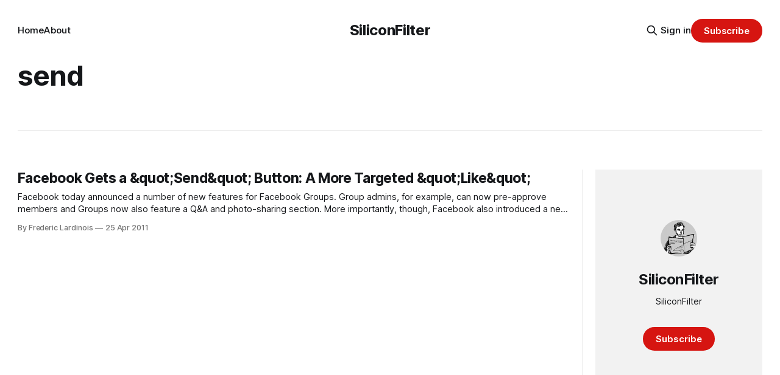

--- FILE ---
content_type: text/html; charset=utf-8
request_url: https://www.siliconfilter.com/tag/send/
body_size: 4400
content:
<!DOCTYPE html>
<html lang="en">
<head>

    <title>send - SiliconFilter</title>
    <meta charset="utf-8">
    <meta name="viewport" content="width=device-width, initial-scale=1.0">
    
    <link rel="preload" as="style" href="https://www.siliconfilter.com/assets/built/screen.css?v=4efda01b58">
    <link rel="preload" as="script" href="https://www.siliconfilter.com/assets/built/source.js?v=4efda01b58">
    
    <link rel="preload" as="font" type="font/woff2" href="https://www.siliconfilter.com/assets/fonts/inter-roman.woff2?v=4efda01b58" crossorigin="anonymous">
<style>
    @font-face {
        font-family: "Inter";
        font-style: normal;
        font-weight: 100 900;
        font-display: optional;
        src: url(https://www.siliconfilter.com/assets/fonts/inter-roman.woff2?v=4efda01b58) format("woff2");
        unicode-range: U+0000-00FF, U+0131, U+0152-0153, U+02BB-02BC, U+02C6, U+02DA, U+02DC, U+0304, U+0308, U+0329, U+2000-206F, U+2074, U+20AC, U+2122, U+2191, U+2193, U+2212, U+2215, U+FEFF, U+FFFD;
    }
</style>

    <link rel="stylesheet" type="text/css" href="https://www.siliconfilter.com/assets/built/screen.css?v=4efda01b58">

    <style>
        :root {
            --background-color: #ffffff
        }
    </style>

    <script>
        /* The script for calculating the color contrast has been taken from
        https://gomakethings.com/dynamically-changing-the-text-color-based-on-background-color-contrast-with-vanilla-js/ */
        var accentColor = getComputedStyle(document.documentElement).getPropertyValue('--background-color');
        accentColor = accentColor.trim().slice(1);

        if (accentColor.length === 3) {
            accentColor = accentColor[0] + accentColor[0] + accentColor[1] + accentColor[1] + accentColor[2] + accentColor[2];
        }

        var r = parseInt(accentColor.substr(0, 2), 16);
        var g = parseInt(accentColor.substr(2, 2), 16);
        var b = parseInt(accentColor.substr(4, 2), 16);
        var yiq = ((r * 299) + (g * 587) + (b * 114)) / 1000;
        var textColor = (yiq >= 128) ? 'dark' : 'light';

        document.documentElement.className = `has-${textColor}-text`;
    </script>

    <link rel="icon" href="https://www.siliconfilter.com/content/images/size/w256h256/2024/03/1684108022885.jpeg" type="image/jpeg">
    <link rel="canonical" href="https://www.siliconfilter.com/tag/send/">
    <meta name="referrer" content="no-referrer-when-downgrade">
    
    <meta property="og:site_name" content="SiliconFilter">
    <meta property="og:type" content="website">
    <meta property="og:title" content="send - SiliconFilter">
    <meta property="og:description" content="The personal site and newsletter of Frederic Lardinois">
    <meta property="og:url" content="https://www.siliconfilter.com/tag/send/">
    <meta property="og:image" content="https://www.siliconfilter.com/content/images/size/w1200/2024/08/IMG_5258-2-1.JPG">
    <meta name="twitter:card" content="summary_large_image">
    <meta name="twitter:title" content="send - SiliconFilter">
    <meta name="twitter:description" content="The personal site and newsletter of Frederic Lardinois">
    <meta name="twitter:url" content="https://www.siliconfilter.com/tag/send/">
    <meta name="twitter:image" content="https://www.siliconfilter.com/content/images/size/w1200/2024/08/IMG_5258-2-1.JPG">
    <meta name="twitter:site" content="@fredericl">
    <meta property="og:image:width" content="1200">
    <meta property="og:image:height" content="467">
    
    <script type="application/ld+json">
{
    "@context": "https://schema.org",
    "@type": "Series",
    "publisher": {
        "@type": "Organization",
        "name": "SiliconFilter",
        "url": "https://www.siliconfilter.com/",
        "logo": {
            "@type": "ImageObject",
            "url": "https://www.siliconfilter.com/content/images/size/w256h256/2024/03/1684108022885.jpeg",
            "width": 60,
            "height": 60
        }
    },
    "url": "https://www.siliconfilter.com/tag/send/",
    "name": "send",
    "mainEntityOfPage": "https://www.siliconfilter.com/tag/send/"
}
    </script>

    <meta name="generator" content="Ghost 6.12">
    <link rel="alternate" type="application/rss+xml" title="SiliconFilter" href="https://www.siliconfilter.com/rss/">
    <script defer src="https://cdn.jsdelivr.net/ghost/portal@~2.56/umd/portal.min.js" data-i18n="true" data-ghost="https://www.siliconfilter.com/" data-key="80903d888c0494465225e5f7df" data-api="https://siliconfilter-2.ghost.io/ghost/api/content/" data-locale="en" crossorigin="anonymous"></script><style id="gh-members-styles">.gh-post-upgrade-cta-content,
.gh-post-upgrade-cta {
    display: flex;
    flex-direction: column;
    align-items: center;
    font-family: -apple-system, BlinkMacSystemFont, 'Segoe UI', Roboto, Oxygen, Ubuntu, Cantarell, 'Open Sans', 'Helvetica Neue', sans-serif;
    text-align: center;
    width: 100%;
    color: #ffffff;
    font-size: 16px;
}

.gh-post-upgrade-cta-content {
    border-radius: 8px;
    padding: 40px 4vw;
}

.gh-post-upgrade-cta h2 {
    color: #ffffff;
    font-size: 28px;
    letter-spacing: -0.2px;
    margin: 0;
    padding: 0;
}

.gh-post-upgrade-cta p {
    margin: 20px 0 0;
    padding: 0;
}

.gh-post-upgrade-cta small {
    font-size: 16px;
    letter-spacing: -0.2px;
}

.gh-post-upgrade-cta a {
    color: #ffffff;
    cursor: pointer;
    font-weight: 500;
    box-shadow: none;
    text-decoration: underline;
}

.gh-post-upgrade-cta a:hover {
    color: #ffffff;
    opacity: 0.8;
    box-shadow: none;
    text-decoration: underline;
}

.gh-post-upgrade-cta a.gh-btn {
    display: block;
    background: #ffffff;
    text-decoration: none;
    margin: 28px 0 0;
    padding: 8px 18px;
    border-radius: 4px;
    font-size: 16px;
    font-weight: 600;
}

.gh-post-upgrade-cta a.gh-btn:hover {
    opacity: 0.92;
}</style>
    <script defer src="https://cdn.jsdelivr.net/ghost/sodo-search@~1.8/umd/sodo-search.min.js" data-key="80903d888c0494465225e5f7df" data-styles="https://cdn.jsdelivr.net/ghost/sodo-search@~1.8/umd/main.css" data-sodo-search="https://siliconfilter-2.ghost.io/" data-locale="en" crossorigin="anonymous"></script>
    
    <link href="https://www.siliconfilter.com/webmentions/receive/" rel="webmention">
    <script defer src="/public/cards.min.js?v=4efda01b58"></script>
    <link rel="stylesheet" type="text/css" href="/public/cards.min.css?v=4efda01b58">
    <script defer src="/public/comment-counts.min.js?v=4efda01b58" data-ghost-comments-counts-api="https://www.siliconfilter.com/members/api/comments/counts/"></script>
    <script defer src="/public/member-attribution.min.js?v=4efda01b58"></script><style>:root {--ghost-accent-color: #d61511;}</style>
    <!-- Google tag (gtag.js) -->
<script async src="https://www.googletagmanager.com/gtag/js?id=G-01DHE5D9TD"></script>
<script>
  window.dataLayer = window.dataLayer || [];
  function gtag(){dataLayer.push(arguments);}
  gtag('js', new Date());

  gtag('config', 'G-01DHE5D9TD');
</script>

</head>
<body class="tag-template tag-send has-sans-title has-sans-body">

<div class="gh-viewport">
    
    <header id="gh-navigation" class="gh-navigation is-middle-logo gh-outer">
    <div class="gh-navigation-inner gh-inner">

        <div class="gh-navigation-brand">
            <a class="gh-navigation-logo is-title" href="https://www.siliconfilter.com">
                    SiliconFilter
            </a>
            <button class="gh-search gh-icon-button" aria-label="Search this site" data-ghost-search>
    <svg xmlns="http://www.w3.org/2000/svg" fill="none" viewBox="0 0 24 24" stroke="currentColor" stroke-width="2" width="20" height="20"><path stroke-linecap="round" stroke-linejoin="round" d="M21 21l-6-6m2-5a7 7 0 11-14 0 7 7 0 0114 0z"></path></svg></button>            <button class="gh-burger gh-icon-button" aria-label="Menu">
                <svg xmlns="http://www.w3.org/2000/svg" width="24" height="24" fill="currentColor" viewBox="0 0 256 256"><path d="M224,128a8,8,0,0,1-8,8H40a8,8,0,0,1,0-16H216A8,8,0,0,1,224,128ZM40,72H216a8,8,0,0,0,0-16H40a8,8,0,0,0,0,16ZM216,184H40a8,8,0,0,0,0,16H216a8,8,0,0,0,0-16Z"></path></svg>                <svg xmlns="http://www.w3.org/2000/svg" width="24" height="24" fill="currentColor" viewBox="0 0 256 256"><path d="M205.66,194.34a8,8,0,0,1-11.32,11.32L128,139.31,61.66,205.66a8,8,0,0,1-11.32-11.32L116.69,128,50.34,61.66A8,8,0,0,1,61.66,50.34L128,116.69l66.34-66.35a8,8,0,0,1,11.32,11.32L139.31,128Z"></path></svg>            </button>
        </div>

        <nav class="gh-navigation-menu">
            <ul class="nav">
    <li class="nav-home"><a href="https://www.siliconfilter.com/">Home</a></li>
    <li class="nav-about"><a href="https://www.siliconfilter.com/about/">About</a></li>
</ul>

        </nav>

        <div class="gh-navigation-actions">
                <button class="gh-search gh-icon-button" aria-label="Search this site" data-ghost-search>
    <svg xmlns="http://www.w3.org/2000/svg" fill="none" viewBox="0 0 24 24" stroke="currentColor" stroke-width="2" width="20" height="20"><path stroke-linecap="round" stroke-linejoin="round" d="M21 21l-6-6m2-5a7 7 0 11-14 0 7 7 0 0114 0z"></path></svg></button>                <div class="gh-navigation-members">
                            <a href="#/portal/signin" data-portal="signin">Sign in</a>
                                <a class="gh-button" href="#/portal/signup" data-portal="signup">Subscribe</a>
                </div>
        </div>

    </div>
</header>

    
<main class="gh-main gh-outer">

        <section class="gh-archive has-sidebar gh-inner">
            <div class="gh-archive-inner">
                <header class="gh-archive-wrapper">
                    <h1 class="gh-article-title is-title">send</h1>
                </header>
                            </div>
        </section>

    
<section class="gh-container is-list has-sidebar gh-outer">
    <div class="gh-container-inner gh-inner">
        

        <main class="gh-main">
            <div class="gh-feed">



                        <article class="gh-card post tag-button tag-facebook tag-facebook-buttons tag-facebook-groups tag-groups tag-install-send-button tag-like tag-like-button tag-send tag-send-button tag-social-network tag-hash-import-2022-12-31-20-10 tag-hash-frederic-2 no-image">
    <a class="gh-card-link" href="/facebook-gets-a-send-button-a-more-targeted-like/">
        <div class="gh-card-wrapper">
                <p class="gh-card-tag">Button</p>
            <h3 class="gh-card-title is-title">Facebook Gets a &amp;quot;Send&amp;quot; Button: A More Targeted &amp;quot;Like&amp;quot;</h3>
                    <p class="gh-card-excerpt is-body">Facebook today announced a number of new features for Facebook Groups. Group admins, for example, can now pre-approve members and Groups now also feature a Q&amp;A and photo-sharing section. More importantly, though, Facebook also introduced a new new button that publishers can put on their site: the Send</p>
            <footer class="gh-card-meta">
<!--
             -->
                    <span class="gh-card-author">By Frederic Lardinois</span>
                    <time class="gh-card-date" datetime="2011-04-25">25 Apr 2011</time>
                <!--
         --></footer>
        </div>
    </a>
</article>

            </div>

        </main>

            <aside class="gh-sidebar">
                <div class="gh-sidebar-inner">
                    <section class="gh-about">
                            <img class="gh-about-icon" src="https://www.siliconfilter.com/content/images/2024/03/1684108022885.jpeg" alt="SiliconFilter" loading="lazy">
                        <h3 class="gh-about-title is-title">SiliconFilter</h3>
                            <p class="gh-about-description is-body">SiliconFilter</p>
                                <button class="gh-button" data-portal="signup">Subscribe</button>
                    </section>
                </div>
            </aside>

    </div>
</section>
</main>
    
    <footer class="gh-footer gh-outer">
    <div class="gh-footer-inner gh-inner">

        <div class="gh-footer-bar">
            <span class="gh-footer-logo is-title">
                    SiliconFilter
            </span>
            <nav class="gh-footer-menu">
                <ul class="nav">
    <li class="nav-sign-up"><a href="#/portal/">Sign up</a></li>
</ul>

            </nav>
            <div class="gh-footer-copyright">
                Powered by <a href="https://ghost.org/" target="_blank" rel="noopener">Ghost</a>
            </div>
        </div>

                <section class="gh-footer-signup">
                    <h2 class="gh-footer-signup-header is-title">
                        SiliconFilter
                    </h2>
                    <p class="gh-footer-signup-subhead is-body">
                        SiliconFilter
                    </p>
                    <form class="gh-form" data-members-form>
    <input class="gh-form-input" id="footer-email" name="email" type="email" placeholder="jamie@example.com" required data-members-email>
    <button class="gh-button" type="submit" aria-label="Subscribe">
        <span><span>Subscribe</span> <svg xmlns="http://www.w3.org/2000/svg" width="32" height="32" fill="currentColor" viewBox="0 0 256 256"><path d="M224.49,136.49l-72,72a12,12,0,0,1-17-17L187,140H40a12,12,0,0,1,0-24H187L135.51,64.48a12,12,0,0,1,17-17l72,72A12,12,0,0,1,224.49,136.49Z"></path></svg></span>
        <svg xmlns="http://www.w3.org/2000/svg" height="24" width="24" viewBox="0 0 24 24">
    <g stroke-linecap="round" stroke-width="2" fill="currentColor" stroke="none" stroke-linejoin="round" class="nc-icon-wrapper">
        <g class="nc-loop-dots-4-24-icon-o">
            <circle cx="4" cy="12" r="3"></circle>
            <circle cx="12" cy="12" r="3"></circle>
            <circle cx="20" cy="12" r="3"></circle>
        </g>
        <style data-cap="butt">
            .nc-loop-dots-4-24-icon-o{--animation-duration:0.8s}
            .nc-loop-dots-4-24-icon-o *{opacity:.4;transform:scale(.75);animation:nc-loop-dots-4-anim var(--animation-duration) infinite}
            .nc-loop-dots-4-24-icon-o :nth-child(1){transform-origin:4px 12px;animation-delay:-.3s;animation-delay:calc(var(--animation-duration)/-2.666)}
            .nc-loop-dots-4-24-icon-o :nth-child(2){transform-origin:12px 12px;animation-delay:-.15s;animation-delay:calc(var(--animation-duration)/-5.333)}
            .nc-loop-dots-4-24-icon-o :nth-child(3){transform-origin:20px 12px}
            @keyframes nc-loop-dots-4-anim{0%,100%{opacity:.4;transform:scale(.75)}50%{opacity:1;transform:scale(1)}}
        </style>
    </g>
</svg>        <svg class="checkmark" xmlns="http://www.w3.org/2000/svg" viewBox="0 0 52 52">
    <path class="checkmark__check" fill="none" d="M14.1 27.2l7.1 7.2 16.7-16.8"/>
    <style>
        .checkmark {
            width: 40px;
            height: 40px;
            display: block;
            stroke-width: 2.5;
            stroke: currentColor;
            stroke-miterlimit: 10;
        }

        .checkmark__check {
            transform-origin: 50% 50%;
            stroke-dasharray: 48;
            stroke-dashoffset: 48;
            animation: stroke .3s cubic-bezier(0.650, 0.000, 0.450, 1.000) forwards;
        }

        @keyframes stroke {
            100% { stroke-dashoffset: 0; }
        }
    </style>
</svg>    </button>
    <p data-members-error></p>
</form>                </section>

    </div>
</footer>    
</div>


<script src="https://www.siliconfilter.com/assets/built/source.js?v=4efda01b58"></script>



</body>
</html>
